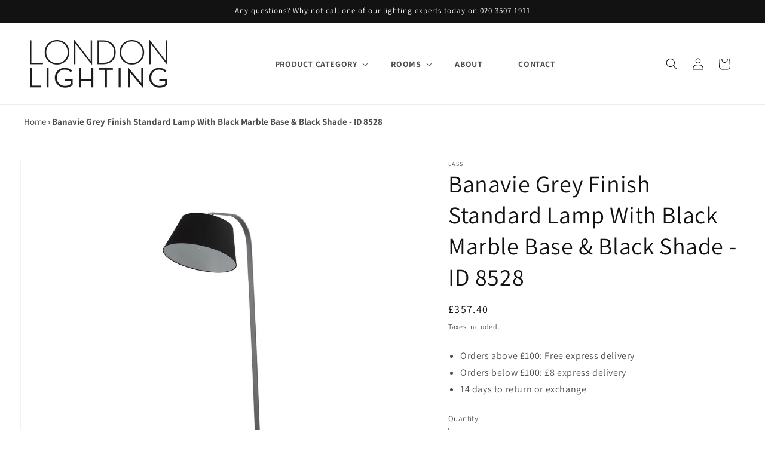

--- FILE ---
content_type: text/css
request_url: https://londonlighting.co.uk/cdn/shop/t/24/assets/recentlyview.css?v=114718122532869790961753259541
body_size: 1598
content:
.reveal .hidden{display:block!important;visibility:visible !important !}a:focus{outline:none}.chat-popup .rv__product_box:focus{outline:none}.resView .recentview_view:focus{outline:none}.chat-popup .rv__product_box:hover{background:#f7f7f7;-webkit-transition:all .3s ease;-moz-transition:all .3s ease;-ms-transition:all .3s ease;-o-transition:all .3s ease;transition:all .3s ease}.slick-vertical .slick-slide:focus{outline:none}.slick-vertical .slick-slide:hover{outline:none}.slick-initialized .slick-slide:focus{outline:none}.rv__product_img:focus{outline:none}.rv__img_wrap:focus{outline:none}.slick-slider .slick-track,.slick-slider .slick-list:focus{outline:none}.recentviewsMain .rv__product_box .btn:focus{outline:none}.chat-popup .slick-prev:focus{outline:none}.chat-popup .slick-next:focus{outline:none}.chat-popup .closeApp .fa-close{margin:0 4px 0 0}.chat-popup .productImg img{position:relative!important;top:inherit;left:inherit;transform:inherit;-webkit-transform:inherit;-moz-transform:inherit;-o-transform:inherit;-ms-transform:inherit;-sand-transform:inherit}.chat-popup .productImg.medium{padding:0;margin-bottom:0}.chat-popup .productImg.small,.chat-popup .productImg.compact{padding-bottom:0%;margin:0}.chat-popup .productImg.large{padding-bottom:0;margin:0}.rv__img_wrap .pro-form{position:absolute;left:0;bottom:49px;background-color:#fff;width:100%;opacity:0;padding:10px;text-decoration:none;-webkit-transition:all .3s ease;-moz-transition:all .3s ease;-ms-transition:all .3s ease;-o-transition:all .3s ease;transition:all .3s ease;border-bottom:solid 1px #efefef}.rv__img_wrap{position:relative}.rv__img_wrap:hover .pro-form{opacity:1}.pro-form-in .recentviewoptions,.pro-form-in #quantity{display:inline-block;height:31px;border-radius:0}.btn.recent_btn.qeaddcart,.btn.recent_btn.qecheckout{display:inline-block;vertical-align:middle;padding:0}.productImg.large .rv__responsive.large{position:relative!important;top:0!important;left:0!important;transform:unset;height:380px;object-fit:cover;width:100%}.rv__product_img .productImg.large{padding-bottom:0}.rv__grid .rv__row .rv__column>div{padding:0 0 10px!important}.recentviewsMain{background:#fafafa!important;padding:45px 0!important;margin:40px 0;border-top:solid 1px #e0e0e0;border-bottom:solid 1px #e0e0e0}.rv__img_wrap .product_title{text-align:left;padding:0 15px;font-weight:400}.rv__img_wrap .rv__price{text-align:left;padding:0 15px;font-size:14px}#recentviews1{clear:both;margin:30px auto}#recentviews1 #rv__recent_products .rv__product_box h2 a{white-space:initial!important;color:#3d4246}#recentviews1 .row_no_wrap .rv__product_box h2 a{white-space:initial!important}#recentviews1 .rv__img_wrap.small{display:table-cell;font-size:0;height:120px;text-align:center;vertical-align:middle;width:800px}#recentviews1 .rv__img_wrap.compact{display:table-cell;font-size:0;height:200px;text-align:center;vertical-align:middle;width:800px}#recentviews1 .rv__img_wrap.medium{display:table-cell;font-size:0;height:280px;text-align:center;vertical-align:middle;width:800px}#recentviews1 .rv__img_wrap.large{display:table-cell;font-size:0;height:520px;text-align:center;vertical-align:middle;width:800px}#rv__recent_products.rv__grid{width:100%;margin-top:20px}.rv__grid .row{display:block;clear:both}.rv__grid .rv__row .rv__column{float:left}.rv__grid .rv__row .rv__column.rv__one{width:8.3%}.rv__grid .rv__row .rv__column.rv__two{width:16.66%}.rv__grid .rv__row .rv__column.rv__three{width:24.96%}.rv__grid .rv__row .rv__column.rv__four{width:33.2%}.rv__grid .rv__row .rv__column.rv__five{width:41.5%}.rv__grid .rv__row .rv__column.rv__six{width:49.8%}.rv__grid .rv__row .rv__column.rv__seven{width:58.1%}.rv__grid .rv__row .rv__column.rv__eight{width:66.4%}.rv__grid .rv__row .rv__column.rv__nine{width:77.4%}.rv__grid .rv__row .rv__column.rv__ten{width:83%}.rv__grid .rv__row .rv__column.rv__eleven{width:91.3%}.rv__grid .rv__row .rv__column.rv__twelve{width:100%}#rv__recent_products.rv__grid{padding:15px}.rv__grid .rv__row .rv__column>div{margin:0;padding:10px}.rv__clearfix{clear:both}.rv__grid img.rv__responsive{max-width:100%}.rv__grid h2{font-size:16px}.rv__center{text-align:center}.title{font-size:23px;position:relative}.title.bordered_bt{position:relative;margin-bottom:30px;padding-bottom:10px}.title.bordered_bt:after{position:absolute;content:" ";left:0;right:0;bottom:-3px;margin:0 auto;width:50px;height:3px;background:#000;pointer-events:none}.recent_pro_section{padding:15px}@media screen and (max-width: 991px){.rv__grid .rv__row .rv__column>div{margin:.5em}.rv__grid .rv__row .rv__column.rv__three{width:33.33%}}#rv__recent_products.rv__grid{background:#f5f5f5;border:solid;border-style:groove;border-width:2px}.nav_dots{text-align:center;margin:10px 0 15px;display:none}.nav_dots span{display:inline-block;width:15px;height:15px;background:#dcdcdc;border-radius:100%;margin:0 5px;cursor:pointer;vertical-align:middle}.nav_dots span:hover,.nav_dots span:focus,.nav_dots span:active,.nav_dots span.active{background:#000}.reveal .hidden{display:block!important;visibility:visible!important}.product:hover .reveal img{opacity:1}.reveal{position:relative}.reveal .hidden{position:absolute;z-index:-1;top:0;width:100%;height:100%;opacity:0;-webkit-transition:opacity .3s ease-in-out;-moz-transition:opacity .3s ease-in-out;-o-transition:opacity .3s ease-in-out;transition:opacity .3s ease-in-out}.reveal:hover .hidden{z-index:100000;opacity:1}.reveal .caption{position:absolute;top:0;display:table;width:100%;height:100%;background-color:#fff;background-color:#ffffffb3;font:13px/1.6 sans-serif;text-transform:uppercase;color:#333;letter-spacing:1px;text-align:center;text-rendering:optimizeLegibility}.reveal .hidden .caption .centered{display:table-cell;vertical-align:middle}@media (min-width: 480px) and (max-width: 979px){.reveal .caption{font-size:11px}}.recentviewsMain{background:#fff;padding:45px 0}h1.rv__center{margin:0;font-size:22px;color:#585858}.recentviewsMain .rv__column{padding:10px}.recentviewsMain .rv__product_box{text-align:center;position:relative;background:#fff!important;overflow:hidden;border:solid 1px #cccccc5e}.recentviewsMain .rv__product_box .bedge{background:#ed1c24;color:#fff;font-weight:700;padding:5px 15px;font-size:12px;z-index:999999;width:190px;position:absolute;top:20px;left:-61px;-webkit-transform:rotate(45deg);-ms-transform:rotate(45deg);transform:rotate(310deg);box-shadow:4px 4px 10px #000c}.recentviewsMain .rv__product_box h2{letter-spacing:0;text-transform:none;margin-bottom:3px;margin-top:4px}.recentviewsMain .rv__product_box:focus{outline:none}.recentviewsMain .rv__product_box select{width:137px;margin:0 5px;padding:0 5px;font-size:13px;vertical-align:top;height:30px}.recentviewsMain .rv__product_box select:focus{outline:none}.recentviewsMain .rv__product_box input[name=quantity]{width:45px!important;text-align:center;-webkit-appearance:none;padding:0;height:31px!important;display:inline-block;margin:0 auto 5px;outline:none}.recentviewsMain .rv__product_box .btn{margin:5px auto 0;display:inline-block;padding:3px 12px;font-size:18px}.recentviewsMain .rv__product_box .rv__price{margin-top:0;color:#ed1c24}.recentviewsMain .slick-prev,.recentviewsMain .slick-next{outline:none;box-shadow:none;width:23px;height:36px;position:absolute;top:50%;border:none;font-size:0;background:url(https://cdn.shopify.com/s/files/1/0098/4406/4337/t/2/assets/next_arrow.png) no-repeat center center}.recentviewsMain .slick-prev,.recentviewsMain .slick-next:before{display:none}.recentviewsMain .slick-prev{outline:none;box-shadow:none;width:23px;height:36px;position:absolute;top:50%;border:none;font-size:0;background:url(https://cdn.shopify.com/s/files/1/0098/4406/4337/t/2/assets/prev_arrow.png) no-repeat center center}.recentviewsMain .slick-prev,.recentviewsMain .slick-prev:before{display:none}.recentviewsMain #rv__recent_products.rv__grid{padding:0}.resView{position:fixed;right:0;top:50%;z-index:999}.resView .recentview_view{border:none;background:#ed1c24;padding:10px;color:#fff;border-radius:5px 0 0 5px}.resView .recentview_view i{font-size:16px;margin-right:5px}.chat-popup{display:block;position:fixed;right:0;width:158px;z-index:999;background:#d8d8d8;padding:62px 5px;top:50%;transform:translateY(-50%);border-radius:5px;border-left:solid 1px #ccc!important}.chat-popup .slick-prev{left:50%;top:-24px;margin-left:-10px;transform:rotate(90deg)}.chat-popup .slick-next{left:50%;right:auto;bottom:-24px;margin-left:-10px;transform:rotate(90deg);top:auto}.chat-popup .rv__column{padding:3px 0}.chat-popup .rv__product_box{position:relative;padding:5px;border:solid 1px #ddd}.chat-popup .rv__product_box .bedge{background:#ed1c24;color:#fff;font-weight:700;padding:5px;position:absolute;top:0;left:0;font-size:9px;z-index:999999}.chat-popup .rv__img_wrap{text-align:center;font-size:11px;font-weight:700}.chat-popup .rv__img_wrap form{display:none}.chat-popup .rv__img_wrap .reveal img{width:100%;height:100px;object-fit:contain}.chat-popup .rv__img_wrap h2{letter-spacing:0;text-transform:none;font-size:13px;font-family:Circular Book,Circularbook,sans-serif;margin:3px 0 2px;font-weight:400}.chat-popup .closeApp{position:absolute;top:0;left:0;width:100%;background:#ed1c24;color:#fff;padding:7px 15px;cursor:pointer;border-radius:5px 0 0;font-size:12px}.chat-popup .clearAll{position:absolute;bottom:0;left:0;width:100%;background:#000;color:#fff;padding:7px 15px;cursor:pointer;border-radius:0 0 0 4px;text-align:center;font-size:12px}.clearAll i,.clearAll span{cursor:pointer}.clearAll:hover i,.clearAll:hover span{color:#000}@media (max-width:991px){.resView .recentview_view{font-size:0}.resView .recentview_view i{margin:0}}.productImg{position:relative;padding-bottom:100%;margin-bottom:0}.productImg.large{padding-bottom:100%}.productImg.medium{padding-bottom:70%}.productImg.compact{padding-bottom:50%}.productImg.small{padding-bottom:30%}.productImg img{max-height:100%;width:auto;max-width:100%;position:absolute!important;top:50%;left:50%;transform:translate(-50%,-50%);-webkit-transform:translate(-50%,-50%);-moz-transform:translate(-50%,-50%);-o-transform:translate(-50%,-50%);-ms-transform:translate(-50%,-50%);-sand-transform:translate(-50%,-50%);object-fit:contain;height:auto}.rv__product_box span.bedge{background:#ed1c24;color:#fff;font-weight:700;padding:5px 15px;position:absolute;top:0;left:0;font-size:12px;z-index:999999}.height_auto .slick-list{height:auto!important}.slick-slide img{display:inline-block!important}@media only screen and (max-width:767px){.chat-popup .rv__img_wrap .reveal img{width:100px;margin:0 auto}.clearAll{text-align:center}.slick-prev{left:-10px}.slick-next{right:-10px}.site-header__icons .btn--link,.site-header__icons .site-header__cart{padding:0}.site-header .top-bar{font-size:15px!important}.site-header .top-bar .header-message span img{display:none}.site-header .top-bar .social-icons li a{font-size:16px}.site-header__logo{font-size:13px}.recentviewsMain{padding:10px 0 0}#recentviews1{clear:both;margin:10px auto}.product-template__container .product-single{padding-bottom:0}.productImg img{width:100%}}
/*# sourceMappingURL=/cdn/shop/t/24/assets/recentlyview.css.map?v=114718122532869790961753259541 */


--- FILE ---
content_type: application/javascript; charset=utf-8
request_url: https://searchanise-ef84.kxcdn.com/preload_data.3T3i4h7L5B.js
body_size: 3324
content:
window.Searchanise.preloadedSuggestions=['wall lights','laura ashley','outdoor wall lights','semi flush','ip44 wall','ceiling light','glass pendants','spot lights','floor lamp','reading light','ip44 lighting','david hunt','murano glass','brass wall','glass lamp','antique brass','ring pendant','flush ceiling light','crystal light','brass wall light','white floor lamp','bathroom wall light','up and down','gold kitchen lights','floor lamps','lamp shades','copper wall light','crystal chandelier','picture light','black chandelier','double wall light','ceiling shades','ring chandelier','ceiling fan','search light','copper ceiling-lights','christmas lights','decorative floor lights','ip 44 wall','light black finish','crystal chandeliers','reading lights','globe lamp','outdoor glass wall','black floor lamp','wall reading lights','dining lights','round pendant','ex display','pendant light','bathroom ceiling lights','pir sensor','for reading','wall light','black wall lights','foscarini rituals','chandelier antique','glass 5 light chandelier','bronze wall','glass globe','white table lamp','bar pendant','ribbed glass','pendant silver','glass rod','rechargeable table lamp','industrial lighting','brass bedroom','ip54 wall','bedroom wall light','table lamp','multiple pendant','antique brass outdoor-wall-lights','halo ring','frosted glass','hanging light','desk lights','glass set of 2','pir outdoor','laura shley','fabric pendant ceiling','black wall-lights','led bulbs','up and down outdoor-wall-lights','pull cord','flush ceiling light nickel','outdoor pendant','track lighting','shade 15cm diameter','reading wall light','led wall light','lights feature','wall reading in','tiffany style collection','selling lights','foscarini caboche','double arm','ceramic table','wall light with pull','ceiling fan with light','recessed downlight','copper 3-lamps','art deco','candle bulbs','glass pendant light il kitchen','laura ashley carson','led spotlights','fairy lights','outdoor grey wall lights','double wall light brass','post lights','acrylic ceiling','frosted ceiling-lights','gold light','led flush ceiling light','led floor light','matt black outdoor','square shade','serip aqua','kitchen island','brushed nickel ceiling-lights','wall light with reading light','polished from or white ceiling lamps','battery table','polished brass lantern','art deco lights','flush ceiling lights square','twice as twiggy','dome pendant','adjustable spotlights','ivory shade','ivory silk lamp shade','rattan pendant light','pull cord wall light','picture light black','led pendant','shades separate','opal glass & matt antique brass','dining room ceiling-lights','linear pendant','outdoor lights','amber deco light','acrylic ceiling lamp','foscarini aplomb','sensor outdoor-wall-lights','lights ceiling','globe floor light','id luminaire','single ring flush ceiling','brass spotlight','ceiling light brass','green wall light','heritage brass','laura ashley vienna semi flush crystal ceiling light','large glass urn','crome ceiling lights','medium glass lamp','solar outdoor lights','dar lighting','foscarini tress mini','dome lighting','picture lights','hall ceiling','kam tiffany','floor lamp with a shelf','ring lights','pull cord lamp','nado black','swing arm wall light','idl ceiling','ivory faux silk shade','dimmable spotlights','pendant outdoor','nl pallin','wall lamp','gu10 led bulbs','white globe','globe light','copper mesh','nickel ip44','dimmable picture light','flos parentesi','pir exterior','flos f2','track lights','led ceiling','swing arm','outdoor flush ceiling light','single pendant light','gold gu10 wall','flexi light','green table lamp','desk lamp','blue table','multi coloured','antler lighting','double arm wall light','art deco style wall light','henman polished','oval ring pendant','swing arm floor lamp','icl aged','silver floor lamp','portable lamps','industrial antique','industrial caged','black shade','multi coloured cluster pendant','foscarini lumiere','id street light','single flush','o zone','flos last order','copper globe','box lantern','light bulbs','3 glass pendants','solar wall','flos plugs','bulbs included','spike light','candle shades','extended reading light','led light drivers','foscarini double wall light','glass for oil lamp','plug in reading','bulkhead wall','bathroom lights','smoked glass and brass','kitchen pendant','column lighting','traditional pir','blue chandelier','had diffused sandy black aluminium ceiling disc light','reading wall','ip65 ceiling','grossmann basic','shade plate','nl arbir matt black aluminium & acrylic 3 ring semi flush ceiling light large id 13796','led outdoor','flos glo ball','light bar','pendant ip44','forest square wall lights','mbl brass & marble wall light id 13525','rattan lights','joshua bronze','outdoor sensor light','3 x gu10 led','rail light','oil lamp like wall lights','copper patina','small pink lights','pebble six','17cm flush ceiling light','linear led','mix glass black','flos aim','side table','up lights','gio black aluminium & acrylic 7 lamp linear bar pendant','flos ktribe','lighting accessories','flos bellhop','led uplighter','can aged glass','satin brass','lantern wall light','motion sensor outdoor lights','clear spotlights','nova luce','ceiling hook','atrani 8lt','copper pendants','bathroom ceiling ip65','brushed aged brass wall light','outdoor wall','dorma lamps','flos 18 light','hyde brushed nickel','flos parentesi black with dimmer gb pendant','mara pendant 68cm','best lloyd','mbl brass and marble wall light','antique brass swing','outdoor round glass wall','outdoor glass globe','mushroom table lamp','shroom table lamp','oval large','black and scooped','black and silver wall lights','mini table light','gold glass','ribbed polished brass pendant','dining table','multi colour pendants','with twilight','remote controlled height & length','portable lamp','led strip','led ball hanging','ridgeton flush','foscarini spokes','geneve ip54','o space','slim floor lamp','table christmas','foscarini in london','pendent for','outdoor lights with motion sensor','shower light','t5 light fixture','directional ceiling light','directional light','directional ceiling','brass dimple','brass lights','perfect circle of light','circle light','solar is','led bulb for parentesi','crackle lamp','gold crackle lamp','round mirror','switched swing arm wall light with shade','fernhurst 3lt','sorrento ceiling','smoke glass','switched wall-lights','fro aged brass & clear artisanal cast glass versatile large wall light','angled wall-lights','flos chandeliers','lloyd lowest','copper wire lights','3 lamp box lantern','rowly antique bronze single wall light','indoor wall-lights','laura ashley vienna','laura ashley table-lamps','ivory faux silk','lat & opal glass linear triple pendant','oil lamp','ceramic ivory','silk tapered','jenny worrall','smaller chandelier','round panel light','panel light','elstead adam','grossmann wall lights','red sconce','switched bronze swing arm wall lights','twice as twiggy elle','gregg table','swan neck','seven tiered','large wall lantern','wall lantern','foscarini tress','die cast ip44 led wall light in brushed','aurora bulb','gu10 bulb','had oil rubbed bronze & opal glass two lamp semi flush ip44','silk pleat','led drivers','light drivers','rgb light','rgb-led light','rise and fall','knightsbridge large','e27 tubular','rose ceiling lights','zam alabaster','bathroom pendants','pom pom lights','glass pendant light','exterior eyelid bulkhead','switched wall bracket','bronze switched wall bracket','dusk till dawn','laura ashley elkwood','blue ceiling shades','bathroom chandeliers','swing arm ceiling-lights','tiffany semi-flush','augustus tiffany','bell tiffany','astro lighting','lampe gras','foscarini folio','street small','foscarini gem alta','foscarini birdie piccola table lamp','foscarini caboche small','caboche plus','micro spotlight','large shade floor lamp','grange table lamps','mbl brass','ip 44 indoor wall lights','laura ashley whitham 3 cluster pendant','large aplomb','bathroom light','grossmann creo','hornsey light','flos skygarden','string lights','matt crystal','laura ashley polished nickel whitham pendant','zavi miniature up & down wall','table lamps','flush light','hanging lantern','wood lamps','e27 4000k','ceiling fan lights','on the rocks','laura ashley whitham pendant','alabaster slim tube light','spare rods','nl opal glass globe & brown wall light','solar lighting','flexi arm','crackle glass shade','redbridge stainless','pull chord','flos ktribe w aluminized silver wall light','french drum','marine grade outdoor lights with pir','brimsdown polished','brimsdown light','mot dimmable sandy aluminium & acrylic ring pendant large','mot dimmable sandy aluminium & acrylic ring pendant small','c&c floor lamps','oco black metal diffused pebble pendant','nicky pendant','outdoor pillar lamp','outdoor pillar','pillar lantern','pillar lights','gurney wall light','track light','nl palin','5 arm cream chandelier','integrated pir','47cm black light light','classic globe','nordlux funk','3 light bath','uv light','uv lights','solar outdoor','gu10 spotlight','3 x gu10 led lamps','while globe','flexible bedside wall light','long flexible bedside light','knot suspension','nl boneta','cubitt brushed nickel','cin smoked glass','cin smoked glass & black metal linea','curl chrome finish','nl boneta linea','dioni smoked & black','table lamp led','industrial chic chrome & opal glass bathroom wall light id 11662','garden solar lighting','led lighting','bathroom over mirror','over mirror','up and down lights for outside','small white reading light shade','flow superloon','tgl bilbao','supreme 12 light chandelier','the pre','celest aged','ceiling fans','ribbed glass outdoor light','bird lighting','ceili g fan','high output e27','acton antique nickel','spiral bulb','laura ashley flush ceiling light','flos parts','fan lights','gu10 led','flos aim suspended light','reading lighting','nl sandy','bri satin brass wall light','ivi white opal glass & white metal large domed bathroom ceiling light id 10909 × 1','laura ashley ludchurch','yellow wall','led multi-layered','bahia led ceiling','astro pinhole','cube outdoor','foscarini anisha','blue bathroom ceiling light','table lamp london lighting limited','can aged brass and ribbed','can aged brass','wall washer','cord set','lyons 4 spotlight bar','ceramic pendants','extra long drop','light pink','ceiling pendant','clear glass wall spotlights','2 light wall sconce bronze','flos wall bell hop','twin arm','nova luce fan','floor lighting kitchen','brass & marble wall light','recessed bathroom ceiling light','class 2 bar spotlights','ceiling hooks','flow ball','smoked pendant'];